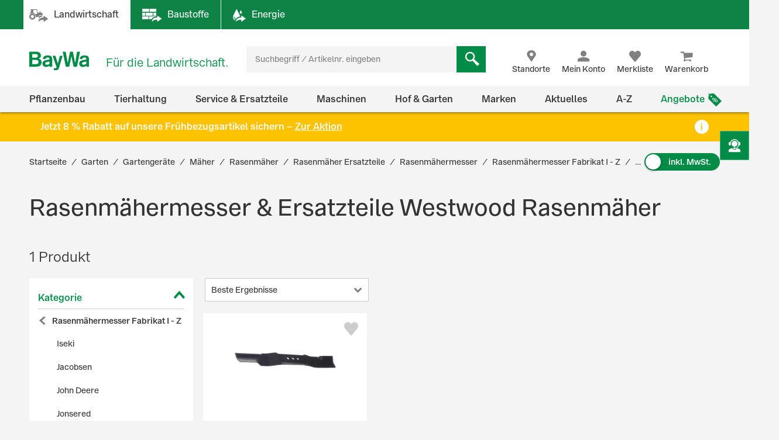

--- FILE ---
content_type: text/html;charset=UTF-8
request_url: https://www.baywa.de/de/garten/gartengeraete/maeher/rasenmaeher/rasenmaeher-ersatzteile/rasenmaehermesser/rasenmaehermesser-fabrikat-i---z/westwood/c-sh_bp_10328862/facets_and_results?q=&text=&pageSize=&page=&priceFrom=&priceTo=&sort=relevance&component=&paq=
body_size: 5475
content:


{
	"gtmProductData": [

		{
			"brand": "N/A",
			"name": "Rasenm\u00E4hermesser 464 mm, ZB rund, 10,0 mm, f\u00FCr Rasentraktor Westwood 36\"-M\u00E4hwerk",
			"sku": "330812",
			"price": "31.05",
			"quantity": 1,
			"category1": "Garten",
			"category2": "Gartenger\u00E4te",
			"category3": "M\u00E4her",
			"category4": "Rasenm\u00E4her",
			"category5": "Rasenm\u00E4her Ersatzteile",
			"listName": "Product List",
			"listPosition": "1",
			"division": "TECHNIK",
			"sapSector": "WERKSTATTLEIST. ET UND REIFEN",
			"sapProductGroup": "QUAL-ET RATIOPARTS",
			"sapMainGroup": "ERSATZTEILE UND MATERIAL",
			"isContractRequest": "false"
		}
	],
	"trackableProducts": [
		{
			"name": "Rasenm\u00E4hermesser 464 mm, ZB rund, 10,0 mm, f\u00FCr Rasentraktor Westwood 36\"-M\u00E4hwerk",
			"id": "330812",
			"price": "31.05",
			"brand": "",
			"category": "BayWa-Portal\/Garten\/Gartenger\u00E4te\/M\u00E4her\/Rasenm\u00E4her\/Rasenm\u00E4her Ersatzteile\/Rasenm\u00E4hermesser\/Rasenm\u00E4hermesser Fabrikat I - Z\/Westwood",
			"list": "Product List",
			"position": "1",
			"url": "/de/garten/gartengeraete/maeher/rasenmaeher/rasenmaeher-ersatzteile/rasenmaehermesser/rasenmaehermesser-fabrikat-i---z/westwood/rasenmaehermesser-464-mm-zb-rund-10-0-mm-fuer-rasentraktor-westwood-36--maehwerk/p-000000000010286914/",
			"dimension1": "WERKSTATTLEIST. ET UND REIFEN",
			"dimension2": "QUAL-ET RATIOPARTS",
			"dimension3": "TECHNIK",
			
			"dimension4": "Gast",
			
			"dimension5": "Rasenm\u00E4hermesser",
			"dimension6": "ERSATZTEILE UND MATERIAL"
		}
	],
	"sorts": [
				{ "name": "Beste Ergebnisse", "code": "relevance", "selected": true },
				{ "name": "Neu im Sortiment", "code": "latest", "selected": false },
				{ "name": "Preis: niedrigster zuerst", "code": "price-asc", "selected": false },
				{ "name": "Preis: höchster zuerst", "code": "price-desc", "selected": false },
				{ "name": "Grundpreis: niedrigster zuerst", "code": "baseprice-asc", "selected": false },
				{ "name": "Grundpreis: höchster zuerst", "code": "baseprice-desc", "selected": false },
				{ "name": "A-Z", "code": "name-asc", "selected": false },
				{ "name": "Z-A", "code": "name-desc", "selected": false }
			],
	"products": [
		{
			"code": "000000000010286914",
			"article": true,
			"list": "Product List",
			"variants": [
				
			]
		}
	],
	"productsHtml":
			"\u003Cdiv class=\"product-tile\" data-code=\"Product List-000000000010286914\" id=\"ProductList-000000000010286914\"\u003E\n    \u003Cdiv class=\"flip-wrapper\"\u003E\n        \u003Cdiv class=\"front material-shadow \"\u003E\n            \u003Cdiv class=\"display-flex flex-column flex-1\"\u003E\n                \u003Cdiv class=\"product-tile__image-wrapper\"\u003E\n                    \u003Cdiv class=\"product-tile__image small\"\u003E\n                        \u003Cimg src=\"https:\/\/res.cloudinary.com\/baywa-ag-p\/image\/upload\/d_missing_article.jpg\/q_auto:good\/c_scale,w_173,h_130,c_pad,b_white,g_center,f_auto\/10286914\"\n     srcset=\"https:\/\/res.cloudinary.com\/baywa-ag-p\/image\/upload\/d_missing_article.jpg\/q_auto:good\/c_scale,w_173,h_130,c_pad,b_white,g_center,f_auto\/10286914 173w,https:\/\/res.cloudinary.com\/baywa-ag-p\/image\/upload\/d_missing_article.jpg\/q_auto:good\/c_scale,w_173,h_130,c_pad,b_white,g_center,f_auto\/10286914 173w,https:\/\/res.cloudinary.com\/baywa-ag-p\/image\/upload\/d_missing_article.jpg\/q_auto:good\/c_scale,w_173,h_130,c_pad,b_white,g_center,f_auto\/10286914 173w,https:\/\/res.cloudinary.com\/baywa-ag-p\/image\/upload\/d_missing_article.jpg\/q_auto:good\/c_scale,w_173,h_130,c_pad,b_white,g_center,f_auto\/10286914 173w\"\n     sizes=\"(max-width: 767} 173px , (max-width: 1023} 173px , (max-width: 1279} 173px , (max-width: 9999} 173px ,173px\"\n     alt=\"Rasenm&auml;hermesser 464 mm, ZB rund, 10,0 mm, f&uuml;r Rasentraktor Westwood 36&quot;-M&auml;hwerk \"\n     title=\"Rasenm&auml;hermesser 464 mm, ZB rund, 10,0 mm, f&uuml;r Rasentraktor Westwood 36&quot;-M&auml;hwerk \"\nfetchpriority='high'\n\/\u003E\u003C\/div\u003E\n\n                    \u003C\/div\u003E\n                \u003Ca href=\"https:\/\/www.baywa.de\/de\/garten\/gartengeraete\/maeher\/rasenmaeher\/rasenmaeher-ersatzteile\/rasenmaehermesser\/rasenmaehermesser-fabrikat-i---z\/westwood\/rasenmaehermesser-464-mm-zb-rund-10-0-mm-fuer-rasentraktor-westwood-36--maehwerk\/p-000000000010286914\/\" class=\"text product-tile__link\" title=\"Rasenm&auml;hermesser 464 mm, ZB rund, 10,0 mm, f&uuml;r Rasentraktor Westwood 36&quot;-M&auml;hwerk \"\u003E\n                    \u003Cdiv class=\"product-tile__link title h4 \"\u003E\n                        Rasenmähermesser 464 mm, ZB rund, 10,0 mm, für Rasentraktor Westwood 36&#034;-Mähwerk\u003C\/div\u003E\n                \u003C\/a\u003E\n\n                \u003Cdiv class=\"ratings-stock-info\"\u003E\n                    \u003Ca href=\"\/de\/garten\/gartengeraete\/maeher\/rasenmaeher\/rasenmaeher-ersatzteile\/rasenmaehermesser\/rasenmaehermesser-fabrikat-i---z\/westwood\/rasenmaehermesser-464-mm-zb-rund-10-0-mm-fuer-rasentraktor-westwood-36--maehwerk\/p-000000000010286914\/#tab-reviews\" \n   class=\"\"\n   title=\"Rasenm&auml;hermesser 464 mm, ZB rund, 10,0 mm, f&uuml;r Rasentraktor Westwood 36&quot;-M&auml;hwerk\"\u003E\n    \u003Cspan id=\"ratingStars-productTile-ProductList-000000000010286914\" class=\"product-rating\"\n          data-sku=''\u003E\u003C\/span\u003E\n\u003C\/a\u003E\n\n\n\u003Cdiv class=\"product-review-stars\"\u003E\u003C\/div\u003E\n    \u003Cdiv class=\"stock-info outOfStock\"\u003E\n                    Lieferzeit 12-14 Werktage\u003C\/div\u003E\n        \u003C\/div\u003E\n            \u003C\/div\u003E\n\n            \u003Cdiv class=\"details\"\u003E\n                    \u003Ctable class=\"table\"\u003E\n        \u003Ctr\u003E\n                    \u003Ctd\u003ELänge\u003C\/td\u003E\n                    \u003Ctd\u003E464 mm\u003C\/td\u003E\n                \u003C\/tr\u003E\n            \u003Ctr\u003E\n                    \u003Ctd\u003EZentrierbohrung\u003C\/td\u003E\n                    \u003Ctd\u003Erund, 10,0 mm\u003C\/td\u003E\n                \u003C\/tr\u003E\n            \u003Ctr\u003E\n                    \u003Ctd\u003EAbstand Bohrungen\u003C\/td\u003E\n                    \u003Ctd\u003E46 mm\u003C\/td\u003E\n                \u003C\/tr\u003E\n            \u003C\/table\u003E\n\u003C\/div\u003E\n            \u003Cdiv class=\"price tn-pt-20\"\u003E\n            \u003Cdiv class=\"h3\"\u003E\n                36,95 €\n                    \/&nbsp;Stück\u003C\/div\u003E\n\n            \u003Cform id=\"command\" action=\"\/de\/prg\" method=\"POST\"\u003E\u003Cinput type=\"hidden\" name=\"url\" value=\"\/garten\/gartengeraete\/maeher\/rasenmaeher\/rasenmaeher-ersatzteile\/rasenmaehermesser\/rasenmaehermesser-fabrikat-i---z\/westwood\/rasenmaehermesser-464-mm-zb-rund-10-0-mm-fuer-rasentraktor-westwood-36--maehwerk\/p-000000000010286914\/?tab=radio-3&tab=check-3#delivery-info\"\/\u003E\n                        \u003Clabel class=\"delivery-cost-text\"\u003Einkl. MwSt. zzgl.&nbsp;\u003C\/label\u003E\n                        \u003Cbutton class=\"link product-tile__cta delivery-cost-text\"\u003EVersandkosten\u003C\/button\u003E\n                    \u003C\/form\u003E\u003C\/div\u003E\n    \u003Cdiv class=\"product-tile__cta-wrapper\"\u003E\n            \u003Ca href=\"https:\/\/www.baywa.de\/de\/garten\/gartengeraete\/maeher\/rasenmaeher\/rasenmaeher-ersatzteile\/rasenmaehermesser\/rasenmaehermesser-fabrikat-i---z\/westwood\/rasenmaehermesser-464-mm-zb-rund-10-0-mm-fuer-rasentraktor-westwood-36--maehwerk\/p-000000000010286914\/\"\n               class=\"product-tile__cta btn btn-primary btn-block button-details-page-competence-proof\"\n               title=\"Details anzeigen\"\u003E\n                    Details anzeigen\u003C\/a\u003E\n        \u003C\/div\u003E\n    \u003Cform id=\"command\" data-role=\"addProductToWishlist\" action=\"https:\/\/www.baywa.de\/de\/xhr_secured\/wishlist\/add\" method=\"post\"\u003E\u003Cinput type=\"hidden\" name=\"productCode\" value=\"000000000010286914\"\/\u003E\n        \u003Cinput type=\"hidden\" name=\"gtmId\" value=\"Product List-000000000010286914\"\/\u003E\n        \u003Cbutton class=\"product-tile__cta icon icon-heart like-button\" title=\"Merken\"\u003E\n            \u003Cspan class=\"sr-only\"\u003EMerken\u003C\/span\u003E\n        \u003C\/button\u003E\n    \u003C\/form\u003E\u003C\/div\u003E\n\n        \u003Cdiv class=\"back material-shadow\"\u003E\n            \u003Cbutton class=\"close-flipped-card js-flip-card\" aria-label=\"Schließen\"\u003E\n                \u003Ci class=\"product-tile__cta icon icon-close icon-background\"\u003E\u003C\/i\u003E\n            \u003C\/button\u003E\n            \u003Cdiv class=\"product-attributes list js-product-attributes\"\u003E\u003C\/div\u003E\n        \u003C\/div\u003E\n    \u003C\/div\u003E\n\u003C\/div\u003E\n",
	"paginationHtml":
			"",
	"results": 1,
	"variants": 1,
	"compoundUrl": ":relevance",
	"facets": [
		{
			"code": "categoryPath",
			"name" : "Kategorie",
			"forceDisplay" : false,
			"values": [
				{
					"code": "CH_W_BWP_ThemeWorld_6170332/",
					"name" : "Garten",
					"query": { "query": { "value": ":relevance:categoryPath:CH_W_BWP_ThemeWorld_6170332%2F" } },
					"count": 1,
					"plainName": "Garten",
					"selected": false
				},
				{
					"code": "CH_W_BWP_ThemeWorld_6170332/CH_W_BWP_Level_6170628/",
					"name" : "Gartengeräte",
					"query": { "query": { "value": ":relevance:categoryPath:CH_W_BWP_ThemeWorld_6170332%2FCH_W_BWP_Level_6170628%2F" } },
					"count": 1,
					"plainName": "Gartengeräte",
					"selected": false
				},
				{
					"code": "CH_W_BWP_ThemeWorld_6170332/CH_W_BWP_Level_6170628/CH_W_BWP_Level_6170718/",
					"name" : "Mäher",
					"query": { "query": { "value": ":relevance:categoryPath:CH_W_BWP_ThemeWorld_6170332%2FCH_W_BWP_Level_6170628%2FCH_W_BWP_Level_6170718%2F" } },
					"count": 1,
					"plainName": "Mäher",
					"selected": false
				},
				{
					"code": "CH_W_BWP_ThemeWorld_6170332/CH_W_BWP_Level_6170628/CH_W_BWP_Level_6170718/CH_W_BWP_Level_6170719/",
					"name" : "Rasenmäher",
					"query": { "query": { "value": ":relevance:categoryPath:CH_W_BWP_ThemeWorld_6170332%2FCH_W_BWP_Level_6170628%2FCH_W_BWP_Level_6170718%2FCH_W_BWP_Level_6170719%2F" } },
					"count": 1,
					"plainName": "Rasenmäher",
					"selected": false
				},
				{
					"code": "CH_W_BWP_ThemeWorld_6170332/CH_W_BWP_Level_6170628/CH_W_BWP_Level_6170718/CH_W_BWP_Level_6170719/CH_W_BWP_Level_6170720/",
					"name" : "Rasenmäher Ersatzteile",
					"query": { "query": { "value": ":relevance:categoryPath:CH_W_BWP_ThemeWorld_6170332%2FCH_W_BWP_Level_6170628%2FCH_W_BWP_Level_6170718%2FCH_W_BWP_Level_6170719%2FCH_W_BWP_Level_6170720%2F" } },
					"count": 1,
					"plainName": "Rasenmäher Ersatzteile",
					"selected": false
				},
				{
					"code": "CH_W_BWP_ThemeWorld_6170332/CH_W_BWP_Level_6170628/CH_W_BWP_Level_6170718/CH_W_BWP_Level_6170719/CH_W_BWP_Level_6170720/CH_W_BWP_Level_6170803/",
					"name" : "Rasenmähermesser",
					"query": { "query": { "value": ":relevance:categoryPath:CH_W_BWP_ThemeWorld_6170332%2FCH_W_BWP_Level_6170628%2FCH_W_BWP_Level_6170718%2FCH_W_BWP_Level_6170719%2FCH_W_BWP_Level_6170720%2FCH_W_BWP_Level_6170803%2F" } },
					"count": 1,
					"plainName": "Rasenmähermesser",
					"selected": false
				},
				{
					"code": "CH_W_BWP_ThemeWorld_6170332/CH_W_BWP_Level_6170628/CH_W_BWP_Level_6170718/CH_W_BWP_Level_6170719/CH_W_BWP_Level_6170720/CH_W_BWP_Level_6170803/CH_W_BWP_Level_6170845/",
					"name" : "Rasenmähermesser Fabrikat I - Z",
					"query": { "query": { "value": ":relevance:categoryPath:CH_W_BWP_ThemeWorld_6170332%2FCH_W_BWP_Level_6170628%2FCH_W_BWP_Level_6170718%2FCH_W_BWP_Level_6170719%2FCH_W_BWP_Level_6170720%2FCH_W_BWP_Level_6170803%2FCH_W_BWP_Level_6170845%2F" } },
					"count": 1,
					"plainName": "Rasenmähermesser Fabrikat I - Z",
					"selected": false
				},
				{
					"code": "CH_W_BWP_ThemeWorld_6170332/CH_W_BWP_Level_6170628/CH_W_BWP_Level_6170718/CH_W_BWP_Level_6170719/CH_W_BWP_Level_6170720/CH_W_BWP_Level_6170803/CH_W_BWP_Level_6170845/CH_W_BWP_Level_6170880/",
					"name" : "Westwood",
					"query": { "query": { "value": ":relevance:categoryPath:CH_W_BWP_ThemeWorld_6170332%2FCH_W_BWP_Level_6170628%2FCH_W_BWP_Level_6170718%2FCH_W_BWP_Level_6170719%2FCH_W_BWP_Level_6170720%2FCH_W_BWP_Level_6170803%2FCH_W_BWP_Level_6170845%2FCH_W_BWP_Level_6170880%2F" } },
					"count": 1,
					"plainName": "Westwood",
					"selected": false
				}
			],
			"selected": false,
			"categories": [
				{
					"facetData": {
						"name" : "Garten",
						"query": { "query": { "value": ":relevance:categoryPath:CH_W_BWP_ThemeWorld_6170332%2F" } },
						"count": "1",
						"selected": false
					},
					"visible": "true",
					"children": [
						{
							"facetData": {
								"name" : "Gartengeräte",
								"query": { "query": { "value": ":relevance:categoryPath:CH_W_BWP_ThemeWorld_6170332%2FCH_W_BWP_Level_6170628%2F" } },
								"count": "1",
								"selected": false
							},
						"visible": "true"
						}
					]
				}
			],
			"categoryPathList": [
			],
			"categoryChildrenList": [
			]
	},
		{
			"code": "activeB2CVariantGrossPrices",
			"name" : "Preis",
			"forceDisplay" : false,
			"values": [
				{
					"code": "36.95",
					"name" : "36.95",
					"query": { "query": { "value": ":relevance:activeB2CVariantGrossPrices:36.95" } },
					"count": 1,
					"plainName": "36.95",
					"selected": false
				}
			],
			"min": "36",
			"max": "37",
			"currentMin": "36",
			"currentMax": "37"
		
	}
],
	"searchUrl": "/garten/gartengeraete/maeher/rasenmaeher/rasenmaeher-ersatzteile/rasenmaehermesser/rasenmaehermesser-fabrikat-i---z/westwood/c-sh_bp_10328862/?q=%3Arelevance",
	"categoryNavHtml":
			"\u003Cdiv class=\"siblings\"\u003E\n        \u003Ca href=\"\/de\/garten\/gartengeraete\/maeher\/rasenmaeher\/rasenmaeher-ersatzteile\/rasenmaehermesser\/rasenmaehermesser-fabrikat-i---z\/iseki\/c-sh_bp_10328830\/\"\n                       title=\"Rasenmähermesser &amp; Ersatzteile Iseki Rasenmäher\"\u003EIseki\u003C\/a\u003E\n                \u003Ca href=\"\/de\/garten\/gartengeraete\/maeher\/rasenmaeher\/rasenmaeher-ersatzteile\/rasenmaehermesser\/rasenmaehermesser-fabrikat-i---z\/jacobsen\/c-sh_bp_10328831\/\"\n                       title=\"Rasenmähermesser &amp; Ersatzteile Jacobsen Rasenmäher\"\u003EJacobsen\u003C\/a\u003E\n                \u003Ca href=\"\/de\/garten\/gartengeraete\/maeher\/rasenmaeher\/rasenmaeher-ersatzteile\/rasenmaehermesser\/rasenmaehermesser-fabrikat-i---z\/john-deere\/c-sh_bp_10328832\/\"\n                       title=\"Rasenmähermesser &amp; Ersatzteile John Deere Rasenmäher\"\u003EJohn Deere\u003C\/a\u003E\n                \u003Ca href=\"\/de\/garten\/gartengeraete\/maeher\/rasenmaeher\/rasenmaeher-ersatzteile\/rasenmaehermesser\/rasenmaehermesser-fabrikat-i---z\/jonsered\/c-sh_bp_10328833\/\"\n                       title=\"Rasenmähermesser &amp; Ersatzteile Jonsered Rasenmäher\"\u003EJonsered\u003C\/a\u003E\n                \u003Ca href=\"\/de\/garten\/gartengeraete\/maeher\/rasenmaeher\/rasenmaeher-ersatzteile\/rasenmaehermesser\/rasenmaehermesser-fabrikat-i---z\/kubota\/c-sh_bp_10328834\/\"\n                       title=\"Rasenmähermesser &amp; Ersatzteile Kubota Rasenmäher\"\u003EKubota\u003C\/a\u003E\n                \u003Ca href=\"\/de\/garten\/gartengeraete\/maeher\/rasenmaeher\/rasenmaeher-ersatzteile\/rasenmaehermesser\/rasenmaehermesser-fabrikat-i---z\/kynast\/c-sh_bp_10328835\/\"\n                       title=\"Rasenmähermesser &amp; Ersatzteile Kynast Rasenmäher\"\u003EKynast\u003C\/a\u003E\n                \u003Ca href=\"\/de\/garten\/gartengeraete\/maeher\/rasenmaeher\/rasenmaeher-ersatzteile\/rasenmaehermesser\/rasenmaehermesser-fabrikat-i---z\/ma-ri-na-systems\/c-sh_bp_10328836\/\"\n                       title=\"Rasenmähermesser &amp; Ersatzteile Ma. Ri. Na. Systems Rasenmäher\"\u003EMa. Ri. Na. Systems\u003C\/a\u003E\n                \u003Ca href=\"\/de\/garten\/gartengeraete\/maeher\/rasenmaeher\/rasenmaeher-ersatzteile\/rasenmaehermesser\/rasenmaehermesser-fabrikat-i---z\/marazzini\/c-sh_bp_10328837\/\"\n                       title=\"Rasenmähermesser &amp; Ersatzteile Marazzini Rasenmäher\"\u003EMarazzini\u003C\/a\u003E\n                \u003Ca href=\"\/de\/garten\/gartengeraete\/maeher\/rasenmaeher\/rasenmaeher-ersatzteile\/rasenmaehermesser\/rasenmaehermesser-fabrikat-i---z\/mascot\/c-sh_bp_10328838\/\"\n                       title=\"Rasenmähermesser &amp; Ersatzteile Mascot Rasenmäher\"\u003EMascot\u003C\/a\u003E\n                \u003Ca href=\"\/de\/garten\/gartengeraete\/maeher\/rasenmaeher\/rasenmaeher-ersatzteile\/rasenmaehermesser\/rasenmaehermesser-fabrikat-i---z\/mcculloch\/c-sh_bp_16931475\/\"\n                       title=\"Rasenmähermesser &amp; Ersatzteile McCulloch Rasenmäher\"\u003EMcCulloch\u003C\/a\u003E\n                \u003Ca href=\"\/de\/garten\/gartengeraete\/maeher\/rasenmaeher\/rasenmaeher-ersatzteile\/rasenmaehermesser\/rasenmaehermesser-fabrikat-i---z\/motec\/c-sh_bp_10328839\/\"\n                       title=\"Rasenmähermesser &amp; Ersatzteile Motec Rasenmäher\"\u003EMotec\u003C\/a\u003E\n                \u003Ca href=\"\/de\/garten\/gartengeraete\/maeher\/rasenmaeher\/rasenmaeher-ersatzteile\/rasenmaehermesser\/rasenmaehermesser-fabrikat-i---z\/mountfield\/c-sh_bp_10328840\/\"\n                       title=\"Rasenmähermesser &amp; Ersatzteile Mountfield Rasenmäher\"\u003EMountfield\u003C\/a\u003E\n                \u003Ca href=\"\/de\/garten\/gartengeraete\/maeher\/rasenmaeher\/rasenmaeher-ersatzteile\/rasenmaehermesser\/rasenmaehermesser-fabrikat-i---z\/mtd\/c-sh_bp_10328841\/\"\n                       title=\"Rasenmähermesser &amp; Ersatzteile MTD Rasenmäher\"\u003EMTD\u003C\/a\u003E\n                \u003Ca href=\"\/de\/garten\/gartengeraete\/maeher\/rasenmaeher\/rasenmaeher-ersatzteile\/rasenmaehermesser\/rasenmaehermesser-fabrikat-i---z\/mtd-rotaro\/c-sh_bp_10328842\/\"\n                       title=\"Rasenmähermesser &amp; Ersatzteile MTD-Rotaro Rasenmäher\"\u003EMTD-Rotaro\u003C\/a\u003E\n                \u003Ca href=\"\/de\/garten\/gartengeraete\/maeher\/rasenmaeher\/rasenmaeher-ersatzteile\/rasenmaehermesser\/rasenmaehermesser-fabrikat-i---z\/murray\/c-sh_bp_10328843\/\"\n                       title=\"Rasenmähermesser &amp; Ersatzteile Murray Rasenmäher\"\u003EMurray\u003C\/a\u003E\n                \u003Ca href=\"\/de\/garten\/gartengeraete\/maeher\/rasenmaeher\/rasenmaeher-ersatzteile\/rasenmaehermesser\/rasenmaehermesser-fabrikat-i---z\/noma\/c-sh_bp_10328844\/\"\n                       title=\"Rasenmähermesser &amp; Ersatzteile Noma Rasenmäher\"\u003ENoma\u003C\/a\u003E\n                \u003Ca href=\"\/de\/garten\/gartengeraete\/maeher\/rasenmaeher\/rasenmaeher-ersatzteile\/rasenmaehermesser\/rasenmaehermesser-fabrikat-i---z\/oleo-mac\/c-sh_bp_10328845\/\"\n                       title=\"Rasenmähermesser &amp; Ersatzteile Oleo-Mac Rasenmäher\"\u003EOleo-Mac\u003C\/a\u003E\n                \u003Ca href=\"\/de\/garten\/gartengeraete\/maeher\/rasenmaeher\/rasenmaeher-ersatzteile\/rasenmaehermesser\/rasenmaehermesser-fabrikat-i---z\/partner\/c-sh_bp_10328846\/\"\n                       title=\"Rasenmähermesser &amp; Ersatzteile Partner Rasenmäher\"\u003EPartner\u003C\/a\u003E\n                \u003Ca href=\"\/de\/garten\/gartengeraete\/maeher\/rasenmaeher\/rasenmaeher-ersatzteile\/rasenmaehermesser\/rasenmaehermesser-fabrikat-i---z\/pilote\/c-sh_bp_10328847\/\"\n                       title=\"Rasenmähermesser &amp; Ersatzteile Pilote Rasenmäher\"\u003EPilote\u003C\/a\u003E\n                \u003Ca href=\"\/de\/garten\/gartengeraete\/maeher\/rasenmaeher\/rasenmaeher-ersatzteile\/rasenmaehermesser\/rasenmaehermesser-fabrikat-i---z\/poulan-pro\/c-sh_bp_16931487\/\"\n                       title=\"Rasenmähermesser &amp; Ersatzteile Poulan Pro Rasenmäher\"\u003EPoulan Pro\u003C\/a\u003E\n                \u003Ca href=\"\/de\/garten\/gartengeraete\/maeher\/rasenmaeher\/rasenmaeher-ersatzteile\/rasenmaehermesser\/rasenmaehermesser-fabrikat-i---z\/queen-garden\/c-sh_bp_10328848\/\"\n                       title=\"Rasenmähermesser &amp; Ersatzteile Queen Garden Rasenmäher\"\u003EQueen Garden\u003C\/a\u003E\n                \u003Ca href=\"\/de\/garten\/gartengeraete\/maeher\/rasenmaeher\/rasenmaeher-ersatzteile\/rasenmaehermesser\/rasenmaehermesser-fabrikat-i---z\/rover\/c-sh_bp_10328849\/\"\n                       title=\"Rasenmähermesser &amp; Ersatzteile Rover Rasenmäher\"\u003ERover\u003C\/a\u003E\n                \u003Ca href=\"\/de\/garten\/gartengeraete\/maeher\/rasenmaeher\/rasenmaeher-ersatzteile\/rasenmaehermesser\/rasenmaehermesser-fabrikat-i---z\/rux\/c-sh_bp_10329733\/\"\n                       title=\"Rasenmähermesser &amp; Ersatzteile Rux Rasenmäher\"\u003ERux\u003C\/a\u003E\n                \u003Ca href=\"\/de\/garten\/gartengeraete\/maeher\/rasenmaeher\/rasenmaeher-ersatzteile\/rasenmaehermesser\/rasenmaehermesser-fabrikat-i---z\/sabo\/c-sh_bp_10328850\/\"\n                       title=\"Rasenmähermesser &amp; Ersatzteile Sabo Rasenmäher\"\u003ESabo\u003C\/a\u003E\n                \u003Ca href=\"\/de\/garten\/gartengeraete\/maeher\/rasenmaeher\/rasenmaeher-ersatzteile\/rasenmaehermesser\/rasenmaehermesser-fabrikat-i---z\/scag\/c-sh_bp_10328851\/\"\n                       title=\"Rasenmähermesser &amp; Ersatzteile Scag Rasenmäher\"\u003EScag\u003C\/a\u003E\n                \u003Ca href=\"\/de\/garten\/gartengeraete\/maeher\/rasenmaeher\/rasenmaeher-ersatzteile\/rasenmaehermesser\/rasenmaehermesser-fabrikat-i---z\/scotts\/c-sh_bp_10328852\/\"\n                       title=\"Rasenmähermesser &amp; Ersatzteile Scotts Rasenmäher\"\u003EScotts\u003C\/a\u003E\n                \u003Ca href=\"\/de\/garten\/gartengeraete\/maeher\/rasenmaeher\/rasenmaeher-ersatzteile\/rasenmaehermesser\/rasenmaehermesser-fabrikat-i---z\/snapper\/c-sh_bp_10328853\/\"\n                       title=\"Rasenmähermesser &amp; Ersatzteile Snapper Rasenmäher\"\u003ESnapper\u003C\/a\u003E\n                \u003Ca href=\"\/de\/garten\/gartengeraete\/maeher\/rasenmaeher\/rasenmaeher-ersatzteile\/rasenmaehermesser\/rasenmaehermesser-fabrikat-i---z\/solo\/c-sh_bp_10328854\/\"\n                       title=\"Rasenmähermesser &amp; Ersatzteile Solo Rasenmäher\"\u003ESolo\u003C\/a\u003E\n                \u003Ca href=\"\/de\/garten\/gartengeraete\/maeher\/rasenmaeher\/rasenmaeher-ersatzteile\/rasenmaehermesser\/rasenmaehermesser-fabrikat-i---z\/stiga\/c-sh_bp_10328855\/\"\n                       title=\"Rasenmähermesser &amp; Ersatzteile Stiga Rasenmäher\"\u003EStiga\u003C\/a\u003E\n                \u003Ca href=\"\/de\/garten\/gartengeraete\/maeher\/rasenmaeher\/rasenmaeher-ersatzteile\/rasenmaehermesser\/rasenmaehermesser-fabrikat-i---z\/stihl\/c-sh_bp_16929942\/\"\n                       title=\"Rasenmähermesser &amp; Ersatzteile Stihl Rasenmäher\"\u003EStihl\u003C\/a\u003E\n                \u003Ca href=\"\/de\/garten\/gartengeraete\/maeher\/rasenmaeher\/rasenmaeher-ersatzteile\/rasenmaehermesser\/rasenmaehermesser-fabrikat-i---z\/stinnes\/c-sh_bp_10328856\/\"\n                       title=\"Rasenmähermesser &amp; Ersatzteile Stinnes Rasenmäher\"\u003EStinnes\u003C\/a\u003E\n                \u003Ca href=\"\/de\/garten\/gartengeraete\/maeher\/rasenmaeher\/rasenmaeher-ersatzteile\/rasenmaehermesser\/rasenmaehermesser-fabrikat-i---z\/toro\/c-sh_bp_10328857\/\"\n                       title=\"Rasenmähermesser &amp; Ersatzteile Toro Rasenmäher\"\u003EToro\u003C\/a\u003E\n                \u003Ca href=\"\/de\/garten\/gartengeraete\/maeher\/rasenmaeher\/rasenmaeher-ersatzteile\/rasenmaehermesser\/rasenmaehermesser-fabrikat-i---z\/universal\/c-sh_bp_10328858\/\"\n                       title=\"Rasenmähermesser &amp; Ersatzteile Universal Rasenmäher\"\u003EUniversal\u003C\/a\u003E\n                \u003Ca href=\"\/de\/garten\/gartengeraete\/maeher\/rasenmaeher\/rasenmaeher-ersatzteile\/rasenmaehermesser\/rasenmaehermesser-fabrikat-i---z\/valex\/c-sh_bp_10328859\/\"\n                       title=\"Rasenmähermesser &amp; Ersatzteile Valex Rasenmäher\"\u003EValex\u003C\/a\u003E\n                \u003Ca href=\"\/de\/garten\/gartengeraete\/maeher\/rasenmaeher\/rasenmaeher-ersatzteile\/rasenmaehermesser\/rasenmaehermesser-fabrikat-i---z\/viking\/c-sh_bp_10328860\/\"\n                       title=\"Rasenmähermesser &amp; Ersatzteile Viking Rasenmäher\"\u003EViking\u003C\/a\u003E\n                \u003Ca href=\"\/de\/garten\/gartengeraete\/maeher\/rasenmaeher\/rasenmaeher-ersatzteile\/rasenmaehermesser\/rasenmaehermesser-fabrikat-i---z\/walker\/c-sh_bp_10328861\/\"\n                       title=\"Rasenmähermesser &amp; Ersatzteile Walker Rasenmäher\"\u003EWalker\u003C\/a\u003E\n                \u003Cdiv class=\"active\"\u003E\n                            Westwood\n                            (1)\n                        \u003C\/div\u003E\n                \u003Ca href=\"\/de\/garten\/gartengeraete\/maeher\/rasenmaeher\/rasenmaeher-ersatzteile\/rasenmaehermesser\/rasenmaehermesser-fabrikat-i---z\/white\/c-sh_bp_10328863\/\"\n                       title=\"Rasenmähermesser &amp; Ersatzteile White Rasenmäher\"\u003EWhite\u003C\/a\u003E\n                \u003Ca href=\"\/de\/garten\/gartengeraete\/maeher\/rasenmaeher\/rasenmaeher-ersatzteile\/rasenmaehermesser\/rasenmaehermesser-fabrikat-i---z\/wolf-garten\/c-sh_bp_10296790\/\"\n                       title=\"Wolf-Garten Rasenmäher-Ersatzteile wie Messer\"\u003EWolf-Garten\u003C\/a\u003E\n                \u003Ca href=\"\/de\/garten\/gartengeraete\/maeher\/rasenmaeher\/rasenmaeher-ersatzteile\/rasenmaehermesser\/rasenmaehermesser-fabrikat-i---z\/yamaha\/c-sh_bp_10328864\/\"\n                       title=\"Rasenmähermesser &amp; Ersatzteile Yamaha Rasenmäher\"\u003EYamaha\u003C\/a\u003E\n                \u003Ca href=\"\/de\/garten\/gartengeraete\/maeher\/rasenmaeher\/rasenmaeher-ersatzteile\/rasenmaehermesser\/rasenmaehermesser-fabrikat-i---z\/yard-man\/c-sh_bp_10328865\/\"\n                       title=\"Rasenmähermesser &amp; Ersatzteile Yard-Man Rasenmäher\"\u003EYard-Man\u003C\/a\u003E\n                \u003C\/div\u003E\n"
}



--- FILE ---
content_type: text/html;charset=UTF-8
request_url: https://www.baywa.de/de/garten/gartengeraete/maeher/rasenmaeher/rasenmaeher-ersatzteile/rasenmaehermesser/rasenmaehermesser-fabrikat-i---z/westwood/c-sh_bp_10328862/facets_and_results?q=&text=&pageSize=&page=&priceFrom=&priceTo=&sort=relevance&component=&paq=
body_size: 5243
content:


{
	"gtmProductData": [

		{
			"brand": "N/A",
			"name": "Rasenm\u00E4hermesser 464 mm, ZB rund, 10,0 mm, f\u00FCr Rasentraktor Westwood 36\"-M\u00E4hwerk",
			"sku": "330812",
			"price": "31.05",
			"quantity": 1,
			"category1": "Garten",
			"category2": "Gartenger\u00E4te",
			"category3": "M\u00E4her",
			"category4": "Rasenm\u00E4her",
			"category5": "Rasenm\u00E4her Ersatzteile",
			"listName": "Product List",
			"listPosition": "1",
			"division": "TECHNIK",
			"sapSector": "WERKSTATTLEIST. ET UND REIFEN",
			"sapProductGroup": "QUAL-ET RATIOPARTS",
			"sapMainGroup": "ERSATZTEILE UND MATERIAL",
			"isContractRequest": "false"
		}
	],
	"trackableProducts": [
		{
			"name": "Rasenm\u00E4hermesser 464 mm, ZB rund, 10,0 mm, f\u00FCr Rasentraktor Westwood 36\"-M\u00E4hwerk",
			"id": "330812",
			"price": "31.05",
			"brand": "",
			"category": "BayWa-Portal\/Garten\/Gartenger\u00E4te\/M\u00E4her\/Rasenm\u00E4her\/Rasenm\u00E4her Ersatzteile\/Rasenm\u00E4hermesser\/Rasenm\u00E4hermesser Fabrikat I - Z\/Westwood",
			"list": "Product List",
			"position": "1",
			"url": "/de/garten/gartengeraete/maeher/rasenmaeher/rasenmaeher-ersatzteile/rasenmaehermesser/rasenmaehermesser-fabrikat-i---z/westwood/rasenmaehermesser-464-mm-zb-rund-10-0-mm-fuer-rasentraktor-westwood-36--maehwerk/p-000000000010286914/",
			"dimension1": "WERKSTATTLEIST. ET UND REIFEN",
			"dimension2": "QUAL-ET RATIOPARTS",
			"dimension3": "TECHNIK",
			
			"dimension4": "Gast",
			
			"dimension5": "Rasenm\u00E4hermesser",
			"dimension6": "ERSATZTEILE UND MATERIAL"
		}
	],
	"sorts": [
				{ "name": "Beste Ergebnisse", "code": "relevance", "selected": true },
				{ "name": "Neu im Sortiment", "code": "latest", "selected": false },
				{ "name": "Preis: niedrigster zuerst", "code": "price-asc", "selected": false },
				{ "name": "Preis: höchster zuerst", "code": "price-desc", "selected": false },
				{ "name": "Grundpreis: niedrigster zuerst", "code": "baseprice-asc", "selected": false },
				{ "name": "Grundpreis: höchster zuerst", "code": "baseprice-desc", "selected": false },
				{ "name": "A-Z", "code": "name-asc", "selected": false },
				{ "name": "Z-A", "code": "name-desc", "selected": false }
			],
	"products": [
		{
			"code": "000000000010286914",
			"article": true,
			"list": "Product List",
			"variants": [
				
			]
		}
	],
	"productsHtml":
			"\u003Cdiv class=\"product-tile\" data-code=\"Product List-000000000010286914\" id=\"ProductList-000000000010286914\"\u003E\n    \u003Cdiv class=\"flip-wrapper\"\u003E\n        \u003Cdiv class=\"front material-shadow \"\u003E\n            \u003Cdiv class=\"display-flex flex-column flex-1\"\u003E\n                \u003Cdiv class=\"product-tile__image-wrapper\"\u003E\n                    \u003Cdiv class=\"product-tile__image small\"\u003E\n                        \u003Cimg src=\"https:\/\/res.cloudinary.com\/baywa-ag-p\/image\/upload\/d_missing_article.jpg\/q_auto:good\/c_scale,w_173,h_130,c_pad,b_white,g_center,f_auto\/10286914\"\n     srcset=\"https:\/\/res.cloudinary.com\/baywa-ag-p\/image\/upload\/d_missing_article.jpg\/q_auto:good\/c_scale,w_173,h_130,c_pad,b_white,g_center,f_auto\/10286914 173w,https:\/\/res.cloudinary.com\/baywa-ag-p\/image\/upload\/d_missing_article.jpg\/q_auto:good\/c_scale,w_173,h_130,c_pad,b_white,g_center,f_auto\/10286914 173w,https:\/\/res.cloudinary.com\/baywa-ag-p\/image\/upload\/d_missing_article.jpg\/q_auto:good\/c_scale,w_173,h_130,c_pad,b_white,g_center,f_auto\/10286914 173w,https:\/\/res.cloudinary.com\/baywa-ag-p\/image\/upload\/d_missing_article.jpg\/q_auto:good\/c_scale,w_173,h_130,c_pad,b_white,g_center,f_auto\/10286914 173w\"\n     sizes=\"(max-width: 767} 173px , (max-width: 1023} 173px , (max-width: 1279} 173px , (max-width: 9999} 173px ,173px\"\n     alt=\"Rasenm&auml;hermesser 464 mm, ZB rund, 10,0 mm, f&uuml;r Rasentraktor Westwood 36&quot;-M&auml;hwerk \"\n     title=\"Rasenm&auml;hermesser 464 mm, ZB rund, 10,0 mm, f&uuml;r Rasentraktor Westwood 36&quot;-M&auml;hwerk \"\nfetchpriority='high'\n\/\u003E\u003C\/div\u003E\n\n                    \u003C\/div\u003E\n                \u003Ca href=\"https:\/\/www.baywa.de\/de\/garten\/gartengeraete\/maeher\/rasenmaeher\/rasenmaeher-ersatzteile\/rasenmaehermesser\/rasenmaehermesser-fabrikat-i---z\/westwood\/rasenmaehermesser-464-mm-zb-rund-10-0-mm-fuer-rasentraktor-westwood-36--maehwerk\/p-000000000010286914\/\" class=\"text product-tile__link\" title=\"Rasenm&auml;hermesser 464 mm, ZB rund, 10,0 mm, f&uuml;r Rasentraktor Westwood 36&quot;-M&auml;hwerk \"\u003E\n                    \u003Cdiv class=\"product-tile__link title h4 \"\u003E\n                        Rasenmähermesser 464 mm, ZB rund, 10,0 mm, für Rasentraktor Westwood 36&#034;-Mähwerk\u003C\/div\u003E\n                \u003C\/a\u003E\n\n                \u003Cdiv class=\"ratings-stock-info\"\u003E\n                    \u003Ca href=\"\/de\/garten\/gartengeraete\/maeher\/rasenmaeher\/rasenmaeher-ersatzteile\/rasenmaehermesser\/rasenmaehermesser-fabrikat-i---z\/westwood\/rasenmaehermesser-464-mm-zb-rund-10-0-mm-fuer-rasentraktor-westwood-36--maehwerk\/p-000000000010286914\/#tab-reviews\" \n   class=\"\"\n   title=\"Rasenm&auml;hermesser 464 mm, ZB rund, 10,0 mm, f&uuml;r Rasentraktor Westwood 36&quot;-M&auml;hwerk\"\u003E\n    \u003Cspan id=\"ratingStars-productTile-ProductList-000000000010286914\" class=\"product-rating\"\n          data-sku=''\u003E\u003C\/span\u003E\n\u003C\/a\u003E\n\n\n\u003Cdiv class=\"product-review-stars\"\u003E\u003C\/div\u003E\n    \u003Cdiv class=\"stock-info outOfStock\"\u003E\n                    Lieferzeit 12-14 Werktage\u003C\/div\u003E\n        \u003C\/div\u003E\n            \u003C\/div\u003E\n\n            \u003Cdiv class=\"details\"\u003E\n                    \u003Ctable class=\"table\"\u003E\n        \u003Ctr\u003E\n                    \u003Ctd\u003ELänge\u003C\/td\u003E\n                    \u003Ctd\u003E464 mm\u003C\/td\u003E\n                \u003C\/tr\u003E\n            \u003Ctr\u003E\n                    \u003Ctd\u003EZentrierbohrung\u003C\/td\u003E\n                    \u003Ctd\u003Erund, 10,0 mm\u003C\/td\u003E\n                \u003C\/tr\u003E\n            \u003Ctr\u003E\n                    \u003Ctd\u003EAbstand Bohrungen\u003C\/td\u003E\n                    \u003Ctd\u003E46 mm\u003C\/td\u003E\n                \u003C\/tr\u003E\n            \u003C\/table\u003E\n\u003C\/div\u003E\n            \u003Cdiv class=\"price tn-pt-20\"\u003E\n            \u003Cdiv class=\"h3\"\u003E\n                36,95 €\n                    \/&nbsp;Stück\u003C\/div\u003E\n\n            \u003Cform id=\"command\" action=\"\/de\/prg\" method=\"POST\"\u003E\u003Cinput type=\"hidden\" name=\"url\" value=\"\/garten\/gartengeraete\/maeher\/rasenmaeher\/rasenmaeher-ersatzteile\/rasenmaehermesser\/rasenmaehermesser-fabrikat-i---z\/westwood\/rasenmaehermesser-464-mm-zb-rund-10-0-mm-fuer-rasentraktor-westwood-36--maehwerk\/p-000000000010286914\/?tab=radio-3&tab=check-3#delivery-info\"\/\u003E\n                        \u003Clabel class=\"delivery-cost-text\"\u003Einkl. MwSt. zzgl.&nbsp;\u003C\/label\u003E\n                        \u003Cbutton class=\"link product-tile__cta delivery-cost-text\"\u003EVersandkosten\u003C\/button\u003E\n                    \u003C\/form\u003E\u003C\/div\u003E\n    \u003Cdiv class=\"product-tile__cta-wrapper\"\u003E\n            \u003Ca href=\"https:\/\/www.baywa.de\/de\/garten\/gartengeraete\/maeher\/rasenmaeher\/rasenmaeher-ersatzteile\/rasenmaehermesser\/rasenmaehermesser-fabrikat-i---z\/westwood\/rasenmaehermesser-464-mm-zb-rund-10-0-mm-fuer-rasentraktor-westwood-36--maehwerk\/p-000000000010286914\/\"\n               class=\"product-tile__cta btn btn-primary btn-block button-details-page-competence-proof\"\n               title=\"Details anzeigen\"\u003E\n                    Details anzeigen\u003C\/a\u003E\n        \u003C\/div\u003E\n    \u003Cform id=\"command\" data-role=\"addProductToWishlist\" action=\"https:\/\/www.baywa.de\/de\/xhr_secured\/wishlist\/add\" method=\"post\"\u003E\u003Cinput type=\"hidden\" name=\"productCode\" value=\"000000000010286914\"\/\u003E\n        \u003Cinput type=\"hidden\" name=\"gtmId\" value=\"Product List-000000000010286914\"\/\u003E\n        \u003Cbutton class=\"product-tile__cta icon icon-heart like-button\" title=\"Merken\"\u003E\n            \u003Cspan class=\"sr-only\"\u003EMerken\u003C\/span\u003E\n        \u003C\/button\u003E\n    \u003C\/form\u003E\u003C\/div\u003E\n\n        \u003Cdiv class=\"back material-shadow\"\u003E\n            \u003Cbutton class=\"close-flipped-card js-flip-card\" aria-label=\"Schließen\"\u003E\n                \u003Ci class=\"product-tile__cta icon icon-close icon-background\"\u003E\u003C\/i\u003E\n            \u003C\/button\u003E\n            \u003Cdiv class=\"product-attributes list js-product-attributes\"\u003E\u003C\/div\u003E\n        \u003C\/div\u003E\n    \u003C\/div\u003E\n\u003C\/div\u003E\n",
	"paginationHtml":
			"",
	"results": 1,
	"variants": 1,
	"compoundUrl": ":relevance",
	"facets": [
		{
			"code": "categoryPath",
			"name" : "Kategorie",
			"forceDisplay" : false,
			"values": [
				{
					"code": "CH_W_BWP_ThemeWorld_6170332/",
					"name" : "Garten",
					"query": { "query": { "value": ":relevance:categoryPath:CH_W_BWP_ThemeWorld_6170332%2F" } },
					"count": 1,
					"plainName": "Garten",
					"selected": false
				},
				{
					"code": "CH_W_BWP_ThemeWorld_6170332/CH_W_BWP_Level_6170628/",
					"name" : "Gartengeräte",
					"query": { "query": { "value": ":relevance:categoryPath:CH_W_BWP_ThemeWorld_6170332%2FCH_W_BWP_Level_6170628%2F" } },
					"count": 1,
					"plainName": "Gartengeräte",
					"selected": false
				},
				{
					"code": "CH_W_BWP_ThemeWorld_6170332/CH_W_BWP_Level_6170628/CH_W_BWP_Level_6170718/",
					"name" : "Mäher",
					"query": { "query": { "value": ":relevance:categoryPath:CH_W_BWP_ThemeWorld_6170332%2FCH_W_BWP_Level_6170628%2FCH_W_BWP_Level_6170718%2F" } },
					"count": 1,
					"plainName": "Mäher",
					"selected": false
				},
				{
					"code": "CH_W_BWP_ThemeWorld_6170332/CH_W_BWP_Level_6170628/CH_W_BWP_Level_6170718/CH_W_BWP_Level_6170719/",
					"name" : "Rasenmäher",
					"query": { "query": { "value": ":relevance:categoryPath:CH_W_BWP_ThemeWorld_6170332%2FCH_W_BWP_Level_6170628%2FCH_W_BWP_Level_6170718%2FCH_W_BWP_Level_6170719%2F" } },
					"count": 1,
					"plainName": "Rasenmäher",
					"selected": false
				},
				{
					"code": "CH_W_BWP_ThemeWorld_6170332/CH_W_BWP_Level_6170628/CH_W_BWP_Level_6170718/CH_W_BWP_Level_6170719/CH_W_BWP_Level_6170720/",
					"name" : "Rasenmäher Ersatzteile",
					"query": { "query": { "value": ":relevance:categoryPath:CH_W_BWP_ThemeWorld_6170332%2FCH_W_BWP_Level_6170628%2FCH_W_BWP_Level_6170718%2FCH_W_BWP_Level_6170719%2FCH_W_BWP_Level_6170720%2F" } },
					"count": 1,
					"plainName": "Rasenmäher Ersatzteile",
					"selected": false
				},
				{
					"code": "CH_W_BWP_ThemeWorld_6170332/CH_W_BWP_Level_6170628/CH_W_BWP_Level_6170718/CH_W_BWP_Level_6170719/CH_W_BWP_Level_6170720/CH_W_BWP_Level_6170803/",
					"name" : "Rasenmähermesser",
					"query": { "query": { "value": ":relevance:categoryPath:CH_W_BWP_ThemeWorld_6170332%2FCH_W_BWP_Level_6170628%2FCH_W_BWP_Level_6170718%2FCH_W_BWP_Level_6170719%2FCH_W_BWP_Level_6170720%2FCH_W_BWP_Level_6170803%2F" } },
					"count": 1,
					"plainName": "Rasenmähermesser",
					"selected": false
				},
				{
					"code": "CH_W_BWP_ThemeWorld_6170332/CH_W_BWP_Level_6170628/CH_W_BWP_Level_6170718/CH_W_BWP_Level_6170719/CH_W_BWP_Level_6170720/CH_W_BWP_Level_6170803/CH_W_BWP_Level_6170845/",
					"name" : "Rasenmähermesser Fabrikat I - Z",
					"query": { "query": { "value": ":relevance:categoryPath:CH_W_BWP_ThemeWorld_6170332%2FCH_W_BWP_Level_6170628%2FCH_W_BWP_Level_6170718%2FCH_W_BWP_Level_6170719%2FCH_W_BWP_Level_6170720%2FCH_W_BWP_Level_6170803%2FCH_W_BWP_Level_6170845%2F" } },
					"count": 1,
					"plainName": "Rasenmähermesser Fabrikat I - Z",
					"selected": false
				},
				{
					"code": "CH_W_BWP_ThemeWorld_6170332/CH_W_BWP_Level_6170628/CH_W_BWP_Level_6170718/CH_W_BWP_Level_6170719/CH_W_BWP_Level_6170720/CH_W_BWP_Level_6170803/CH_W_BWP_Level_6170845/CH_W_BWP_Level_6170880/",
					"name" : "Westwood",
					"query": { "query": { "value": ":relevance:categoryPath:CH_W_BWP_ThemeWorld_6170332%2FCH_W_BWP_Level_6170628%2FCH_W_BWP_Level_6170718%2FCH_W_BWP_Level_6170719%2FCH_W_BWP_Level_6170720%2FCH_W_BWP_Level_6170803%2FCH_W_BWP_Level_6170845%2FCH_W_BWP_Level_6170880%2F" } },
					"count": 1,
					"plainName": "Westwood",
					"selected": false
				}
			],
			"selected": false,
			"categories": [
				{
					"facetData": {
						"name" : "Garten",
						"query": { "query": { "value": ":relevance:categoryPath:CH_W_BWP_ThemeWorld_6170332%2F" } },
						"count": "1",
						"selected": false
					},
					"visible": "true",
					"children": [
						{
							"facetData": {
								"name" : "Gartengeräte",
								"query": { "query": { "value": ":relevance:categoryPath:CH_W_BWP_ThemeWorld_6170332%2FCH_W_BWP_Level_6170628%2F" } },
								"count": "1",
								"selected": false
							},
						"visible": "true"
						}
					]
				}
			],
			"categoryPathList": [
			],
			"categoryChildrenList": [
			]
	},
		{
			"code": "activeB2CVariantGrossPrices",
			"name" : "Preis",
			"forceDisplay" : false,
			"values": [
				{
					"code": "36.95",
					"name" : "36.95",
					"query": { "query": { "value": ":relevance:activeB2CVariantGrossPrices:36.95" } },
					"count": 1,
					"plainName": "36.95",
					"selected": false
				}
			],
			"min": "36",
			"max": "37",
			"currentMin": "36",
			"currentMax": "37"
		
	}
],
	"searchUrl": "/garten/gartengeraete/maeher/rasenmaeher/rasenmaeher-ersatzteile/rasenmaehermesser/rasenmaehermesser-fabrikat-i---z/westwood/c-sh_bp_10328862/?q=%3Arelevance",
	"categoryNavHtml":
			"\u003Cdiv class=\"siblings\"\u003E\n        \u003Ca href=\"\/de\/garten\/gartengeraete\/maeher\/rasenmaeher\/rasenmaeher-ersatzteile\/rasenmaehermesser\/rasenmaehermesser-fabrikat-i---z\/iseki\/c-sh_bp_10328830\/\"\n                       title=\"Rasenmähermesser &amp; Ersatzteile Iseki Rasenmäher\"\u003EIseki\u003C\/a\u003E\n                \u003Ca href=\"\/de\/garten\/gartengeraete\/maeher\/rasenmaeher\/rasenmaeher-ersatzteile\/rasenmaehermesser\/rasenmaehermesser-fabrikat-i---z\/jacobsen\/c-sh_bp_10328831\/\"\n                       title=\"Rasenmähermesser &amp; Ersatzteile Jacobsen Rasenmäher\"\u003EJacobsen\u003C\/a\u003E\n                \u003Ca href=\"\/de\/garten\/gartengeraete\/maeher\/rasenmaeher\/rasenmaeher-ersatzteile\/rasenmaehermesser\/rasenmaehermesser-fabrikat-i---z\/john-deere\/c-sh_bp_10328832\/\"\n                       title=\"Rasenmähermesser &amp; Ersatzteile John Deere Rasenmäher\"\u003EJohn Deere\u003C\/a\u003E\n                \u003Ca href=\"\/de\/garten\/gartengeraete\/maeher\/rasenmaeher\/rasenmaeher-ersatzteile\/rasenmaehermesser\/rasenmaehermesser-fabrikat-i---z\/jonsered\/c-sh_bp_10328833\/\"\n                       title=\"Rasenmähermesser &amp; Ersatzteile Jonsered Rasenmäher\"\u003EJonsered\u003C\/a\u003E\n                \u003Ca href=\"\/de\/garten\/gartengeraete\/maeher\/rasenmaeher\/rasenmaeher-ersatzteile\/rasenmaehermesser\/rasenmaehermesser-fabrikat-i---z\/kubota\/c-sh_bp_10328834\/\"\n                       title=\"Rasenmähermesser &amp; Ersatzteile Kubota Rasenmäher\"\u003EKubota\u003C\/a\u003E\n                \u003Ca href=\"\/de\/garten\/gartengeraete\/maeher\/rasenmaeher\/rasenmaeher-ersatzteile\/rasenmaehermesser\/rasenmaehermesser-fabrikat-i---z\/kynast\/c-sh_bp_10328835\/\"\n                       title=\"Rasenmähermesser &amp; Ersatzteile Kynast Rasenmäher\"\u003EKynast\u003C\/a\u003E\n                \u003Ca href=\"\/de\/garten\/gartengeraete\/maeher\/rasenmaeher\/rasenmaeher-ersatzteile\/rasenmaehermesser\/rasenmaehermesser-fabrikat-i---z\/ma-ri-na-systems\/c-sh_bp_10328836\/\"\n                       title=\"Rasenmähermesser &amp; Ersatzteile Ma. Ri. Na. Systems Rasenmäher\"\u003EMa. Ri. Na. Systems\u003C\/a\u003E\n                \u003Ca href=\"\/de\/garten\/gartengeraete\/maeher\/rasenmaeher\/rasenmaeher-ersatzteile\/rasenmaehermesser\/rasenmaehermesser-fabrikat-i---z\/marazzini\/c-sh_bp_10328837\/\"\n                       title=\"Rasenmähermesser &amp; Ersatzteile Marazzini Rasenmäher\"\u003EMarazzini\u003C\/a\u003E\n                \u003Ca href=\"\/de\/garten\/gartengeraete\/maeher\/rasenmaeher\/rasenmaeher-ersatzteile\/rasenmaehermesser\/rasenmaehermesser-fabrikat-i---z\/mascot\/c-sh_bp_10328838\/\"\n                       title=\"Rasenmähermesser &amp; Ersatzteile Mascot Rasenmäher\"\u003EMascot\u003C\/a\u003E\n                \u003Ca href=\"\/de\/garten\/gartengeraete\/maeher\/rasenmaeher\/rasenmaeher-ersatzteile\/rasenmaehermesser\/rasenmaehermesser-fabrikat-i---z\/mcculloch\/c-sh_bp_16931475\/\"\n                       title=\"Rasenmähermesser &amp; Ersatzteile McCulloch Rasenmäher\"\u003EMcCulloch\u003C\/a\u003E\n                \u003Ca href=\"\/de\/garten\/gartengeraete\/maeher\/rasenmaeher\/rasenmaeher-ersatzteile\/rasenmaehermesser\/rasenmaehermesser-fabrikat-i---z\/motec\/c-sh_bp_10328839\/\"\n                       title=\"Rasenmähermesser &amp; Ersatzteile Motec Rasenmäher\"\u003EMotec\u003C\/a\u003E\n                \u003Ca href=\"\/de\/garten\/gartengeraete\/maeher\/rasenmaeher\/rasenmaeher-ersatzteile\/rasenmaehermesser\/rasenmaehermesser-fabrikat-i---z\/mountfield\/c-sh_bp_10328840\/\"\n                       title=\"Rasenmähermesser &amp; Ersatzteile Mountfield Rasenmäher\"\u003EMountfield\u003C\/a\u003E\n                \u003Ca href=\"\/de\/garten\/gartengeraete\/maeher\/rasenmaeher\/rasenmaeher-ersatzteile\/rasenmaehermesser\/rasenmaehermesser-fabrikat-i---z\/mtd\/c-sh_bp_10328841\/\"\n                       title=\"Rasenmähermesser &amp; Ersatzteile MTD Rasenmäher\"\u003EMTD\u003C\/a\u003E\n                \u003Ca href=\"\/de\/garten\/gartengeraete\/maeher\/rasenmaeher\/rasenmaeher-ersatzteile\/rasenmaehermesser\/rasenmaehermesser-fabrikat-i---z\/mtd-rotaro\/c-sh_bp_10328842\/\"\n                       title=\"Rasenmähermesser &amp; Ersatzteile MTD-Rotaro Rasenmäher\"\u003EMTD-Rotaro\u003C\/a\u003E\n                \u003Ca href=\"\/de\/garten\/gartengeraete\/maeher\/rasenmaeher\/rasenmaeher-ersatzteile\/rasenmaehermesser\/rasenmaehermesser-fabrikat-i---z\/murray\/c-sh_bp_10328843\/\"\n                       title=\"Rasenmähermesser &amp; Ersatzteile Murray Rasenmäher\"\u003EMurray\u003C\/a\u003E\n                \u003Ca href=\"\/de\/garten\/gartengeraete\/maeher\/rasenmaeher\/rasenmaeher-ersatzteile\/rasenmaehermesser\/rasenmaehermesser-fabrikat-i---z\/noma\/c-sh_bp_10328844\/\"\n                       title=\"Rasenmähermesser &amp; Ersatzteile Noma Rasenmäher\"\u003ENoma\u003C\/a\u003E\n                \u003Ca href=\"\/de\/garten\/gartengeraete\/maeher\/rasenmaeher\/rasenmaeher-ersatzteile\/rasenmaehermesser\/rasenmaehermesser-fabrikat-i---z\/oleo-mac\/c-sh_bp_10328845\/\"\n                       title=\"Rasenmähermesser &amp; Ersatzteile Oleo-Mac Rasenmäher\"\u003EOleo-Mac\u003C\/a\u003E\n                \u003Ca href=\"\/de\/garten\/gartengeraete\/maeher\/rasenmaeher\/rasenmaeher-ersatzteile\/rasenmaehermesser\/rasenmaehermesser-fabrikat-i---z\/partner\/c-sh_bp_10328846\/\"\n                       title=\"Rasenmähermesser &amp; Ersatzteile Partner Rasenmäher\"\u003EPartner\u003C\/a\u003E\n                \u003Ca href=\"\/de\/garten\/gartengeraete\/maeher\/rasenmaeher\/rasenmaeher-ersatzteile\/rasenmaehermesser\/rasenmaehermesser-fabrikat-i---z\/pilote\/c-sh_bp_10328847\/\"\n                       title=\"Rasenmähermesser &amp; Ersatzteile Pilote Rasenmäher\"\u003EPilote\u003C\/a\u003E\n                \u003Ca href=\"\/de\/garten\/gartengeraete\/maeher\/rasenmaeher\/rasenmaeher-ersatzteile\/rasenmaehermesser\/rasenmaehermesser-fabrikat-i---z\/poulan-pro\/c-sh_bp_16931487\/\"\n                       title=\"Rasenmähermesser &amp; Ersatzteile Poulan Pro Rasenmäher\"\u003EPoulan Pro\u003C\/a\u003E\n                \u003Ca href=\"\/de\/garten\/gartengeraete\/maeher\/rasenmaeher\/rasenmaeher-ersatzteile\/rasenmaehermesser\/rasenmaehermesser-fabrikat-i---z\/queen-garden\/c-sh_bp_10328848\/\"\n                       title=\"Rasenmähermesser &amp; Ersatzteile Queen Garden Rasenmäher\"\u003EQueen Garden\u003C\/a\u003E\n                \u003Ca href=\"\/de\/garten\/gartengeraete\/maeher\/rasenmaeher\/rasenmaeher-ersatzteile\/rasenmaehermesser\/rasenmaehermesser-fabrikat-i---z\/rover\/c-sh_bp_10328849\/\"\n                       title=\"Rasenmähermesser &amp; Ersatzteile Rover Rasenmäher\"\u003ERover\u003C\/a\u003E\n                \u003Ca href=\"\/de\/garten\/gartengeraete\/maeher\/rasenmaeher\/rasenmaeher-ersatzteile\/rasenmaehermesser\/rasenmaehermesser-fabrikat-i---z\/rux\/c-sh_bp_10329733\/\"\n                       title=\"Rasenmähermesser &amp; Ersatzteile Rux Rasenmäher\"\u003ERux\u003C\/a\u003E\n                \u003Ca href=\"\/de\/garten\/gartengeraete\/maeher\/rasenmaeher\/rasenmaeher-ersatzteile\/rasenmaehermesser\/rasenmaehermesser-fabrikat-i---z\/sabo\/c-sh_bp_10328850\/\"\n                       title=\"Rasenmähermesser &amp; Ersatzteile Sabo Rasenmäher\"\u003ESabo\u003C\/a\u003E\n                \u003Ca href=\"\/de\/garten\/gartengeraete\/maeher\/rasenmaeher\/rasenmaeher-ersatzteile\/rasenmaehermesser\/rasenmaehermesser-fabrikat-i---z\/scag\/c-sh_bp_10328851\/\"\n                       title=\"Rasenmähermesser &amp; Ersatzteile Scag Rasenmäher\"\u003EScag\u003C\/a\u003E\n                \u003Ca href=\"\/de\/garten\/gartengeraete\/maeher\/rasenmaeher\/rasenmaeher-ersatzteile\/rasenmaehermesser\/rasenmaehermesser-fabrikat-i---z\/scotts\/c-sh_bp_10328852\/\"\n                       title=\"Rasenmähermesser &amp; Ersatzteile Scotts Rasenmäher\"\u003EScotts\u003C\/a\u003E\n                \u003Ca href=\"\/de\/garten\/gartengeraete\/maeher\/rasenmaeher\/rasenmaeher-ersatzteile\/rasenmaehermesser\/rasenmaehermesser-fabrikat-i---z\/snapper\/c-sh_bp_10328853\/\"\n                       title=\"Rasenmähermesser &amp; Ersatzteile Snapper Rasenmäher\"\u003ESnapper\u003C\/a\u003E\n                \u003Ca href=\"\/de\/garten\/gartengeraete\/maeher\/rasenmaeher\/rasenmaeher-ersatzteile\/rasenmaehermesser\/rasenmaehermesser-fabrikat-i---z\/solo\/c-sh_bp_10328854\/\"\n                       title=\"Rasenmähermesser &amp; Ersatzteile Solo Rasenmäher\"\u003ESolo\u003C\/a\u003E\n                \u003Ca href=\"\/de\/garten\/gartengeraete\/maeher\/rasenmaeher\/rasenmaeher-ersatzteile\/rasenmaehermesser\/rasenmaehermesser-fabrikat-i---z\/stiga\/c-sh_bp_10328855\/\"\n                       title=\"Rasenmähermesser &amp; Ersatzteile Stiga Rasenmäher\"\u003EStiga\u003C\/a\u003E\n                \u003Ca href=\"\/de\/garten\/gartengeraete\/maeher\/rasenmaeher\/rasenmaeher-ersatzteile\/rasenmaehermesser\/rasenmaehermesser-fabrikat-i---z\/stihl\/c-sh_bp_16929942\/\"\n                       title=\"Rasenmähermesser &amp; Ersatzteile Stihl Rasenmäher\"\u003EStihl\u003C\/a\u003E\n                \u003Ca href=\"\/de\/garten\/gartengeraete\/maeher\/rasenmaeher\/rasenmaeher-ersatzteile\/rasenmaehermesser\/rasenmaehermesser-fabrikat-i---z\/stinnes\/c-sh_bp_10328856\/\"\n                       title=\"Rasenmähermesser &amp; Ersatzteile Stinnes Rasenmäher\"\u003EStinnes\u003C\/a\u003E\n                \u003Ca href=\"\/de\/garten\/gartengeraete\/maeher\/rasenmaeher\/rasenmaeher-ersatzteile\/rasenmaehermesser\/rasenmaehermesser-fabrikat-i---z\/toro\/c-sh_bp_10328857\/\"\n                       title=\"Rasenmähermesser &amp; Ersatzteile Toro Rasenmäher\"\u003EToro\u003C\/a\u003E\n                \u003Ca href=\"\/de\/garten\/gartengeraete\/maeher\/rasenmaeher\/rasenmaeher-ersatzteile\/rasenmaehermesser\/rasenmaehermesser-fabrikat-i---z\/universal\/c-sh_bp_10328858\/\"\n                       title=\"Rasenmähermesser &amp; Ersatzteile Universal Rasenmäher\"\u003EUniversal\u003C\/a\u003E\n                \u003Ca href=\"\/de\/garten\/gartengeraete\/maeher\/rasenmaeher\/rasenmaeher-ersatzteile\/rasenmaehermesser\/rasenmaehermesser-fabrikat-i---z\/valex\/c-sh_bp_10328859\/\"\n                       title=\"Rasenmähermesser &amp; Ersatzteile Valex Rasenmäher\"\u003EValex\u003C\/a\u003E\n                \u003Ca href=\"\/de\/garten\/gartengeraete\/maeher\/rasenmaeher\/rasenmaeher-ersatzteile\/rasenmaehermesser\/rasenmaehermesser-fabrikat-i---z\/viking\/c-sh_bp_10328860\/\"\n                       title=\"Rasenmähermesser &amp; Ersatzteile Viking Rasenmäher\"\u003EViking\u003C\/a\u003E\n                \u003Ca href=\"\/de\/garten\/gartengeraete\/maeher\/rasenmaeher\/rasenmaeher-ersatzteile\/rasenmaehermesser\/rasenmaehermesser-fabrikat-i---z\/walker\/c-sh_bp_10328861\/\"\n                       title=\"Rasenmähermesser &amp; Ersatzteile Walker Rasenmäher\"\u003EWalker\u003C\/a\u003E\n                \u003Cdiv class=\"active\"\u003E\n                            Westwood\n                            (1)\n                        \u003C\/div\u003E\n                \u003Ca href=\"\/de\/garten\/gartengeraete\/maeher\/rasenmaeher\/rasenmaeher-ersatzteile\/rasenmaehermesser\/rasenmaehermesser-fabrikat-i---z\/white\/c-sh_bp_10328863\/\"\n                       title=\"Rasenmähermesser &amp; Ersatzteile White Rasenmäher\"\u003EWhite\u003C\/a\u003E\n                \u003Ca href=\"\/de\/garten\/gartengeraete\/maeher\/rasenmaeher\/rasenmaeher-ersatzteile\/rasenmaehermesser\/rasenmaehermesser-fabrikat-i---z\/wolf-garten\/c-sh_bp_10296790\/\"\n                       title=\"Wolf-Garten Rasenmäher-Ersatzteile wie Messer\"\u003EWolf-Garten\u003C\/a\u003E\n                \u003Ca href=\"\/de\/garten\/gartengeraete\/maeher\/rasenmaeher\/rasenmaeher-ersatzteile\/rasenmaehermesser\/rasenmaehermesser-fabrikat-i---z\/yamaha\/c-sh_bp_10328864\/\"\n                       title=\"Rasenmähermesser &amp; Ersatzteile Yamaha Rasenmäher\"\u003EYamaha\u003C\/a\u003E\n                \u003Ca href=\"\/de\/garten\/gartengeraete\/maeher\/rasenmaeher\/rasenmaeher-ersatzteile\/rasenmaehermesser\/rasenmaehermesser-fabrikat-i---z\/yard-man\/c-sh_bp_10328865\/\"\n                       title=\"Rasenmähermesser &amp; Ersatzteile Yard-Man Rasenmäher\"\u003EYard-Man\u003C\/a\u003E\n                \u003C\/div\u003E\n"
}

